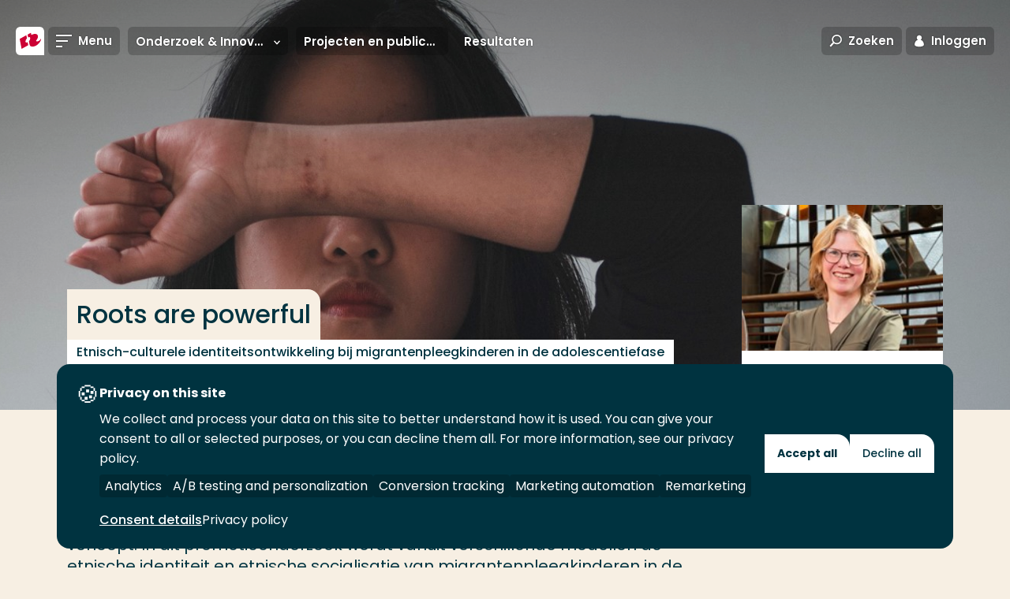

--- FILE ---
content_type: text/html; charset=utf-8
request_url: https://www.hogeschoolrotterdam.nl/onderzoek/projecten-en-publicaties/talentontwikkeling/inclusie/afgeronde-projecten/roots-are-powerful/resultaten/
body_size: 16845
content:
<!doctype html>
<html class="no-js " lang="nl">
<head>
    <meta charset="utf-8"/>
<meta http-equiv="X-UA-Compatible" content="IE=edge"/>
<meta name="viewport" content="width=device-width"/>
<title>Onderzoek - Hogeschool Rotterdam</title>
<link href="https://www.hogeschoolrotterdam.nl/onderzoek/projecten-en-publicaties/talentontwikkeling/inclusie/afgeronde-projecten/roots-are-powerful/resultaten/" rel="canonical"/>



<!-- Servername: IROLAS2  -->
<link rel="apple-touch-icon" sizes="57x57" href="/images/favicons/apple-touch-icon-57x57.png"/>
<link rel="apple-touch-icon" sizes="60x60" href="/images/favicons/apple-touch-icon-60x60.png"/>
<link rel="apple-touch-icon" sizes="72x72" href="/images/favicons/apple-touch-icon-72x72.png"/>
<link rel="apple-touch-icon" sizes="76x76" href="/images/favicons/apple-touch-icon-76x76.png"/>
<link rel="apple-touch-icon" sizes="114x114" href="/images/favicons/apple-touch-icon-114x114.png"/>
<link rel="apple-touch-icon" sizes="120x120" href="/images/favicons/apple-touch-icon-120x120.png"/>
<link rel="apple-touch-icon" sizes="144x144" href="/images/favicons/apple-touch-icon-144x144.png"/>
<link rel="apple-touch-icon" sizes="152x152" href="/images/favicons/apple-touch-icon-152x152.png"/>
<link rel="apple-touch-icon" sizes="180x180" href="/images/favicons/apple-touch-icon-180x180.png"/>
<link rel="icon" type="image/png" href="/images/favicons/favicon-32x32.png" sizes="32x32"/>
<link rel="icon" type="image/png" href="/images/favicons/android-chrome-192x192.png" sizes="192x192"/>
<link rel="icon" type="image/png" href="/images/favicons/favicon-96x96.png" sizes="96x96"/>
<link rel="icon" type="image/png" href="/images/favicons/favicon-16x16.png" sizes="16x16"/>
<link rel="manifest" href="/images/favicons/manifest.json"/>
<meta name="msapplication-TileColor" content="#da532c"/>
<meta name="msapplication-TileImage" content="/mstile-144x144.png"/>
<meta name="theme-color" content="#ffffff"/>
<meta name="imageUrlPrefix" content="https://images.hogeschoolrotterdam.nl/"/>


<meta name="description" content=""/>
<meta name="keywords" content="onderzoekslijn
inclusie
promotieonderzoeken
risicojongeren
wat werkt voor risicojongeren
rineke
keijzer
groot
promovenda
programma
onderzoek
onderzoeker
onderzoeksprojecten
promotieonderzoek
onderwijs
studie
kennis
ontwikkeling
persoonlijke ontwikkeling
samenwerken
lector
lectoraat
kenniscentrum talentontwikkeling
kenniscentrum
kennis centrum
talentontwikkeling
talent
talenten ontdekken
diversiteit
hogeschool
rotterdam
hogeschool rotterdam
nederland
hbo scholen
hbo nederland"/>

<meta itemprop="name" content="Onderzoek"/>
<meta itemprop="description" content=""/>
<meta itemprop="image" content="https://www.hogeschoolrotterdam.nl/images/logo.svg"/>

<meta name="twitter:card" content="summary_large_image"/>
<meta name="twitter:site" content="@hsrotterdam"/>
<meta name="twitter:title" content="Onderzoek"/>
<meta name="twitter:description" content=""/>
<meta name="twitter:creator" content="@hsrotterdam"/>
<meta name="twitter:image" content="https://www.hogeschoolrotterdam.nl/images/logo.svg"/>

<meta property="og:title" content="Onderzoek"/>
<meta property="og:type" content="article"/>
<meta property="og:url" content="https://www.hogeschoolrotterdam.nl/onderzoek/projecten-en-publicaties/talentontwikkeling/inclusie/afgeronde-projecten/roots-are-powerful/resultaten/"/>
<meta property="og:image" content="https://www.hogeschoolrotterdam.nl/images/logo.svg"/>
<meta property="og:description" content=""/>
<meta property="og:site_name" content="Hogeschool Rotterdam"/>
<meta property="article:published_time" content="26-07-2016 10:25:43"/>
<meta property="fb:admins" content="321584224143"/>

<meta name="pageid" content="300579"/>

<link rel="preload" href="/fonts/hr-icons.woff2?2335617" as="font" type="font/woff2" crossorigin="anonymous"/>
<link rel="preload" href="/fonts/poppins/poppins-v20-latin-300italic.woff2" as="font" type="font/woff2" crossorigin="anonymous"/>
<link rel="preload" href="/fonts/poppins/poppins-v20-latin-300.woff2" as="font" type="font/woff2" crossorigin="anonymous"/>
<link rel="preload" href="/fonts/poppins/poppins-v20-latin-regular.woff2" as="font" type="font/woff2" crossorigin="anonymous"/>
<link rel="preload" href="/fonts/poppins/poppins-v20-latin-italic.woff2" as="font" type="font/woff2" crossorigin="anonymous"/>
<link rel="preload" href="/fonts/poppins/poppins-v20-latin-500italic.woff2" as="font" type="font/woff2" crossorigin="anonymous"/>
<link rel="preload" href="/fonts/poppins/poppins-v20-latin-500.woff2" as="font" type="font/woff2" crossorigin="anonymous"/>
<link rel="preload" href="/fonts/poppins/poppins-v20-latin-600.woff2" as="font" type="font/woff2" crossorigin="anonymous"/>
<link rel="preload" href="/fonts/poppins/poppins-v20-latin-600italic.woff2" as="font" type="font/woff2" crossorigin="anonymous"/>
<link rel="preload" href="/fonts/poppins/poppins-v20-latin-700.woff2" as="font" type="font/woff2" crossorigin="anonymous"/>
<link rel="preload" href="/fonts/poppins/poppins-v20-latin-700italic.woff2" as="font" type="font/woff2" crossorigin="anonymous"/>

<link rel="preload" href="/css/style.css?v=zCAZsBA7B58yauik3DZq17n1aUMDSpo2SYebd-vIyPA" as="style" />
<link rel="preload" href="/js/global.js?v=DdFHRMQ4bkE1vvMrJv-zk5lRNhkmRSlcpKdmt7CFpVE" as="script" />

<link rel="preconnect" href="https://www.googletagmanager.com" crossorigin/>

<link rel="stylesheet" href="/css/style.css?v=zCAZsBA7B58yauik3DZq17n1aUMDSpo2SYebd-vIyPA" />
<link rel="stylesheet" media="print" href="/css/print.css?v=HgDjacp0XbKWvtnjOPO4AXayxtoGwdf8s2M2wsQJeJo" />

<style>
  @font-face{font-family:Poppins;font-style:italic;font-weight:300;font-display:swap;src:local(""),url(/fonts/poppins/poppins-v20-latin-300italic.woff2) format("woff2"),url(/fonts/poppins/poppins-v20-latin-300italic.woff) format("woff")}@font-face{font-family:Poppins;font-style:normal;font-weight:300;font-display:swap;src:local(""),url(/fonts/poppins/poppins-v20-latin-300.woff2) format("woff2"),url(/fonts/poppins/poppins-v20-latin-300.woff) format("woff")}@font-face{font-family:Poppins;font-style:normal;font-weight:400;font-display:swap;src:local(""),url(/fonts/poppins/poppins-v20-latin-regular.woff2) format("woff2"),url(/fonts/poppins/poppins-v20-latin-regular.woff) format("woff")}@font-face{font-family:Poppins;font-style:italic;font-weight:400;font-display:swap;src:local(""),url(/fonts/poppins/poppins-v20-latin-italic.woff2) format("woff2"),url(/fonts/poppins/poppins-v20-latin-italic.woff) format("woff")}@font-face{font-family:Poppins;font-style:italic;font-weight:500;font-display:swap;src:local(""),url(/fonts/poppins/poppins-v20-latin-500italic.woff2) format("woff2"),url(/fonts/poppins/poppins-v20-latin-500italic.woff) format("woff")}@font-face{font-family:Poppins;font-style:normal;font-weight:500;font-display:swap;src:local(""),url(/fonts/poppins/poppins-v20-latin-500.woff2) format("woff2"),url(/fonts/poppins/poppins-v20-latin-500.woff) format("woff")}@font-face{font-family:Poppins;font-style:normal;font-weight:600;font-display:swap;src:local(""),url(/fonts/poppins/poppins-v20-latin-600.woff2) format("woff2"),url(/fonts/poppins/poppins-v20-latin-600.woff) format("woff")}@font-face{font-family:Poppins;font-style:italic;font-weight:600;font-display:swap;src:local(""),url(/fonts/poppins/poppins-v20-latin-600italic.woff2) format("woff2"),url(/fonts/poppins/poppins-v20-latin-600italic.woff) format("woff")}@font-face{font-family:Poppins;font-style:normal;font-weight:700;font-display:swap;src:local(""),url(/fonts/poppins/poppins-v20-latin-700.woff2) format("woff2"),url(/fonts/poppins/poppins-v20-latin-700.woff) format("woff")}@font-face{font-family:Poppins;font-style:italic;font-weight:700;font-display:swap;src:local(""),url(/fonts/poppins/poppins-v20-latin-700italic.woff2) format("woff2"),url(/fonts/poppins/poppins-v20-latin-700italic.woff) format("woff")}@font-face{font-family:hr;font-display:swap;src:url(/fonts/hr-icons.woff2?2335617) format("woff2"),url(/fonts/hr-icons.woff?2335617) format("woff");font-weight:400;font-style:normal}
</style>

<script defer src="https://use.fontawesome.com/releases/v5.3.1/js/all.js" integrity="sha384-kW+oWsYx3YpxvjtZjFXqazFpA7UP/MbiY4jvs+RWZo2+N94PFZ36T6TFkc9O3qoB" crossorigin="anonymous"></script>

<script>
    document.documentElement.className = document.documentElement.className.replace('no-js', 'js');
    var HR = {};
</script>

    
<link rel="preconnect" href="https://hogeschool.piwik.pro" crossorigin />
<link rel="preconnect" href="https://hogeschool.containers.piwik.pro" crossorigin />

<script type="text/javascript">
    (function(window, document, dataLayerName, id) {
    window[dataLayerName]=window[dataLayerName]||[],window[dataLayerName].push({start:(new Date).getTime(),event:"stg.start"});var scripts=document.getElementsByTagName('script')[0],tags=document.createElement('script');
    var qP=[];dataLayerName!=="dataLayer"&&qP.push("data_layer_name="+dataLayerName);var qPString=qP.length>0?("?"+qP.join("&")):"";
    tags.async=!0,tags.src="https://hogeschool.containers.piwik.pro/"+id+".js"+qPString,scripts.parentNode.insertBefore(tags,scripts);
    !function(a,n,i){a[n]=a[n]||{};for(var c=0;c<i.length;c++)!function(i){a[n][i]=a[n][i]||{},a[n][i].api=a[n][i].api||function(){var a=[].slice.call(arguments,0);"string"==typeof a[0]&&window[dataLayerName].push({event:n+"."+i+":"+a[0],parameters:[].slice.call(arguments,1)})}}(i[c])}(window,"ppms",["tm","cm"]);
    })(window, document, 'dataLayer', 'a9048a5b-3b67-4fde-9b06-426ace6332db');
</script>


    
    
<script>
    (function () {

        var environment = 'Production';
        var endpoint = '/api/v1/';

        window.EnvironmentSettings = {};
        window.EnvironmentSettings.endpoint = endpoint;
        window.EnvironmentSettings.environment = environment;
        window.EnvironmentSettings.translations = {};
        window.EnvironmentSettings.translations.longFormProcessingMessage = "We verwerken jouw verzoek. Dit kan ongeveer 30 seconden duren. Sluit dit venster in de tussentijd niet af.";
        window.EnvironmentSettings.translations.addFavoriteEducation = "Sla op als favoriet";
        window.EnvironmentSettings.translations.removeFavoriteEducation = "Verwijder als favoriet";
    })();

</script>

</head>
<body>
    
    
    <!-- Google Tag Manager -->
    <noscript>
        <iframe src="//www.googletagmanager.com/ns.html?id=GTM-TDGS7S" height="0" width="0" aria-hidden="true" style="display:none;visibility:hidden"></iframe>
    </noscript>
    <script>
        (function (w, d, s, l, i) {
            w[l] = w[l] || []; w[l].push({
                'gtm.start':
                    new Date().getTime(), event: 'gtm.js'
            }); var f = d.getElementsByTagName(s)[0],
                j = d.createElement(s), dl = l != 'dataLayer' ? '&l=' + l : ''; j.async = true; j.src =
                    '//www.googletagmanager.com/gtm.js?id=' + i + dl; f.parentNode.insertBefore(j, f);
        })(window, document, 'script', 'dataLayer', 'GTM-TDGS7S');</script>
    <!-- End Google Tag Manager -->

    


    <div class="site-wrapper">
        
        <nav>
            <a href="#content" class="element-invisible element-focusable">Ga direct naar de content</a>
        </nav>

        <header class="c-header " js-hook-header>
            
<a href="/" class="header__logo" aria-label="Hogeschool Rotterdam" title="Hogeschool Rotterdam">
    <div class="header__logo-beeldmerk">
<svg class="svg-brand-logo_beeldmerk" xmlns="http://www.w3.org/2000/svg" x="0" y="0" viewBox="0 0 35.6 35.6" width="36" height="36"><path fill="#FFFFFE" d="M29.6 0H6S0 0 0 6v23.6s0 6 6 6h29.6V6s0-6-6-6z"/><path fill="#C03" d="M31.7 14.3c-.2 1.2-1.3 2.6-2.8 3.4-1.6.9-3.1.8-3.6-.1 1.1-1.3 1.9-2.7 2.3-4 .2-.7.2-1.4.1-2.1-.5-2.9-4.2-3.4-8.2-1.2L19 7.5l-4.2 2.3.7 3.6c.4-.3.9-.4 1.3-.5 1.3-.1 1.7 1.3.9 3.3-.3.7-.7 1.3-1.2 1.9l.8 4.2v.1c.6 2.8 4.3 3.3 8.3 1.1 3.7-2.3 6.5-6.3 6.1-9.2zM13.5 19.9c-1.3.1-1.7-1.3-.9-3.3.4-.8.9-1.5 1.4-2.1l-.8-3.9-8.3 4.6 2.4 12.5 8.3-4.6-.7-3.8c-.5.3-1 .5-1.4.6z"/></svg>    </div>

    <div class="header__logo-text">
<svg class="svg-brand-logo_text-nl" xmlns="http://www.w3.org/2000/svg" width="304" height="17" viewBox="0 0 304 17"><path fill="#FFFFFE" d="M9.277 15.831V9.347H3.22v6.484H.04V.4h3.18v6.048h6.058V.4h3.178v15.43H9.278l-.001.001zm13.692.348c-4.405 0-7.854-3.224-7.854-7.763 0-4.688 3.402-8.29 8.101-8.29 4.542 0 8.013 3.098 8.013 7.82 0 4.896-3.544 8.233-8.26 8.233zm.18-13.02c-2.5 0-4.653 1.836-4.653 5.036 0 3.326 2.266 5.006 4.653 5.006 2.54 0 4.675-1.63 4.675-4.982 0-3.241-2.02-5.06-4.675-5.06zM41.872 16.09c-4.398 0-8.487-1.961-8.487-7.914 0-5.24 3.565-8.008 8.4-8.008 2.473 0 4.132.705 4.857 1.251l-.885 3.012c-.727-.587-2.295-1.332-4.154-1.332-2.61 0-4.742 1.609-4.742 5.077 0 3.42 2.153 5.188 5.334 5.188.677 0 1.837-.058 2.315-.41V8.54h3.085v6.117c-1.044.7-3.132 1.434-5.723 1.434v-.001zm8.858-.259V.4h9.352v2.785h-6.151v3.24h5.628v2.81h-5.628v3.815h6.719v2.781h-9.92zm17.614.274c-2.77 0-4.364-.884-5.452-1.514l.683-3.312c1.2.976 3.311 1.9 4.54 1.9 1.43 0 2.249-.654 2.249-1.562 0-.928-.503-1.568-1.568-1.903l-2.088-.68c-3.067-.998-3.385-2.537-3.385-4.579 0-1.928 1.953-4.33 5.084-4.33 2.36 0 3.45.34 4.769 1.245l-.748 3.312c-1.43-1.267-2.543-1.615-3.814-1.615-1.16 0-1.997.66-1.997 1.321 0 .834.479 1.29 1.631 1.672l1.93.637c2.908.948 3.541 2.581 3.541 4.748 0 2.416-2.335 4.66-5.375 4.66zm15.302-.015c-3.842 0-7.697-2.002-7.697-7.674 0-4.801 2.767-8.2 7.878-8.2 2.81 0 4.625 1.264 4.625 1.264l-1.064 3.036c-1.09-.856-2.133-1.292-3.742-1.292-2.66 0-4.41 1.91-4.41 4.855 0 3.586 2.637 4.897 4.883 4.897 1.772 0 2.701-.408 3.768-1.31l1.09 2.834c-1.613 1.243-3.428 1.59-5.33 1.59h-.001zm17.631-.259V9.347h-6.058v6.484h-3.178V.4h3.178v6.048h6.058V.4h3.178v15.43h-3.178v.001zm13.691.348c-4.406 0-7.853-3.224-7.853-7.763 0-4.688 3.404-8.29 8.102-8.29 4.537 0 8.013 3.098 8.013 7.82 0 4.896-3.538 8.233-8.262 8.233zm.183-13.02c-2.5 0-4.655 1.836-4.655 5.036 0 3.326 2.27 5.006 4.655 5.006 2.543 0 4.673-1.63 4.673-4.982 0-3.241-2.017-5.06-4.673-5.06zm18.066 13.02c-4.403 0-7.852-3.224-7.852-7.763 0-4.688 3.405-8.29 8.097-8.29 4.542 0 8.017 3.098 8.017 7.82 0 4.896-3.546 8.233-8.262 8.233zm.178-13.02c-2.497 0-4.653 1.836-4.653 5.036 0 3.326 2.276 5.006 4.653 5.006 2.546 0 4.682-1.63 4.682-4.982 0-3.241-2.026-5.06-4.682-5.06zm10.869 12.672V.4h3.182v12.577h6.74v2.854h-9.922zm31.301.204l-4.448-6.08-.95-.022v6.025h-3.18V.572s2.7-.205 4.557-.205c3.684 0 5.427 1.743 5.427 4.743 0 2.3-1.383 3.807-2.468 4.347l4.516 5.89-3.454.688zm-3.904-12.878a14.5 14.5 0 0 0-1.518.089v4.08s.934.114 1.518.114c1.387 0 2.113-.933 2.113-2.25 0-1.145-.794-2.033-2.113-2.033zM187.323 16.3c-4.403 0-7.856-3.212-7.856-7.752 0-4.691 3.407-8.295 8.109-8.295 4.534 0 8.006 3.103 8.006 7.82 0 4.898-3.536 8.226-8.259 8.226v.001zm.175-13.011c-2.493 0-4.651 1.833-4.651 5.032 0 3.333 2.266 5.018 4.651 5.018 2.543 0 4.683-1.642 4.683-5 0-3.23-2.02-5.05-4.683-5.05zm17.256.251v12.417h-3.182V3.583h-4.375V.545h11.892V3.54h-4.335zm14.02 0v12.417h-3.17V3.583h-4.382V.545h11.893V3.54h-4.341zm6.659 12.418V.525h9.347v2.788h-6.15v3.243h5.63v2.808h-5.63v3.81h6.722v2.784h-9.919zm21.72.077l-4.45-6.08-.949-.022v6.025h-3.183V.572s2.706-.205 4.56-.205c3.68 0 5.423 1.743 5.423 4.743 0 2.3-1.38 3.807-2.465 4.347l4.513 5.89-3.45.688h.001zm-3.902-12.878c-.504 0-1.092.04-1.529.089v4.08s.936.114 1.53.114c1.383 0 2.105-.933 2.105-2.25 0-1.145-.79-2.033-2.106-2.033zm14.273 13.077c-2.297 0-4.898-.334-4.898-.334V.545s2.813-.292 5.082-.292c6.103 0 8.486 3.263 8.486 7.35 0 4.457-2.266 8.631-8.67 8.631zm.544-13.077c-.81 0-2.224.11-2.224.11v9.953c.41.14 1.227.27 2.387.27 2.724 0 4.65-2.54 4.65-5.448 0-3.209-2.545-4.885-4.813-4.885zm20.301 12.85l-1.594-3.878h-5.402l-1.587 3.829h-3.315L272.988.545h2.742l6.039 15.432-3.4.03zm-4.2-11.422l-1.983 5.075h3.793l-1.81-5.075zm25.991 11.421l-2.114-8.929-4.086 8.899h-2.27l-3.977-8.899-1.904 8.899-3.092-.02 3.391-15.18h2.626l4.317 10.248L297.747.545h2.314l3.637 15.412-3.539.05.001-.001z"/></svg>    </div>
</a>

<a href="#" class="header__link header__link--toggle-nav toggle-navigation">
    <span class="header__link-icon">
        <span class="header__link-icon--open">
            <svg class="svg-icons-menu" width="20" height="16" viewBox="0 0 20 16" version="1.1" xmlns="http://www.w3.org/2000/svg"><path d="M0 0h20v2H0V0zm0 7h15v2H0V7zm0 7h8v2H0v-2z" fill="#000" stroke="none" stroke-width="1" fill-rule="evenodd"/></svg>
        </span>
        <span class="header__link-icon--close">
            <svg class="svg-icons-close" width="16" height="16" viewBox="0 0 16 16" xmlns="http://www.w3.org/2000/svg"><path d="M8 6.586L2.343.929.93 2.343 6.586 8 .929 13.657l1.414 1.414L8 9.414l5.657 5.657 1.414-1.414L9.414 8l5.657-5.657L13.657.93 8 6.586z" fill="#D20020" fill-rule="evenodd"/></svg>
        </span>
    </span>
    <span class="header__link-text">Menu</span>
</a>

    <div class="header__subnavigation">
        <ul class="c-sub-navigation " js-hook-subnavigation>
            <li class="sub-navigation__item sub-navigation__item--toggle">
                <button class="sub-navigation__item-button" js-hook-subnavigation-toggle>
                    <span class="sub-navigation__item-button-label">... > Resultaten</span>
                    <span class="sub-navigation__item-button-icon">
                        <svg class="svg-icons-chevron-down" width="30" height="21" viewBox="0 0 30 21" version="1.1" xmlns="http://www.w3.org/2000/svg"><path d="M3.783.614L15.02 12.727 26.435.426l3.436 3.968-14.85 16.072L.171 4.394z" fill="#000" stroke="none" stroke-width="1" fill-rule="evenodd"/></svg>
                    </span>
                </button>
            </li>

                <!-- Exceptions for EducationVariant and Lector to show the title instead of the Name. Name is default for all other pages. -->
                <li class="sub-navigation__item" title="Onderzoek &amp; Innovatie">
                    <a href="/onderzoek/" class="sub-navigation__item-button" js-hook-subnavigation-button>
                        <span class="sub-navigation__item-button-label">Onderzoek &amp; Innovatie</span>
                            <span class="sub-navigation__item-button-icon">
                                <svg class="svg-icons-chevron-down" width="30" height="21" viewBox="0 0 30 21" version="1.1" xmlns="http://www.w3.org/2000/svg"><path d="M3.783.614L15.02 12.727 26.435.426l3.436 3.968-14.85 16.072L.171 4.394z" fill="#000" stroke="none" stroke-width="1" fill-rule="evenodd"/></svg>

                            </span>
                    </a>

                        <ul class="sub-navigation__child-list">
                            <li class="sub-navigation__child-item">
                                <a href="/onderzoek/" class="sub-navigation__child-link sub-navigation__child-link--parent">Onderzoek &amp; Innovatie</a>
                            </li>
                                <li class="sub-navigation__child-item">
                                    <a href="/onderzoek/kenniscentra/" class="sub-navigation__child-link ">Kenniscentra en Centres of Expertise</a>
                                </li>
                                <li class="sub-navigation__child-item">
                                    <a href="/onderzoek/projecten-en-publicaties/" class="sub-navigation__child-link is--active">Projecten en publicaties</a>
                                </li>
                                <li class="sub-navigation__child-item">
                                    <a href="/onderzoek/lectoren/" class="sub-navigation__child-link ">Lectoren</a>
                                </li>
                                <li class="sub-navigation__child-item">
                                    <a href="/onderzoek/hoger-beroepsonderwijs-in-2030/" class="sub-navigation__child-link ">Hoger beroepsonderwijs in 2030</a>
                                </li>
                                <li class="sub-navigation__child-item">
                                    <a href="/onderzoek/rapport-promoveren/" class="sub-navigation__child-link ">Rapport promoveren</a>
                                </li>
                        </ul>
                </li>
                <!-- Exceptions for EducationVariant and Lector to show the title instead of the Name. Name is default for all other pages. -->
                <li class="sub-navigation__item" title="Projecten en publicaties">
                    <a href="/onderzoek/projecten-en-publicaties/" class="sub-navigation__item-button" >
                        <span class="sub-navigation__item-button-label">Projecten en publicaties</span>
                    </a>

                </li>
                <!-- Exceptions for EducationVariant and Lector to show the title instead of the Name. Name is default for all other pages. -->
                <li class="sub-navigation__item" title="Resultaten">
                    <a href="/onderzoek/projecten-en-publicaties/talentontwikkeling/inclusie/afgeronde-projecten/roots-are-powerful/resultaten/" class="sub-navigation__item-button" >
                        <span class="sub-navigation__item-button-label">Resultaten</span>
                    </a>

                </li>
        </ul>
    </div>

<div class="c-favorite-educations" js-hook-favorite-educations>
    <button class="header__link" aria-controls="favorite-educations" title="Mijn favoriete opleidingen" js-hook-favorite-educations-button-toggle-list>
        <span class="header__link-icon header__link-icon--inactive">
            <svg class="svg-icons-star" xmlns="http://www.w3.org/2000/svg" width="20" height="20" viewBox="0 0 20 20"><path d="M4.3 20c-.2 0-.5-.2-.6-.4-.1-.2-.2-.5-.2-.7l.9-6L.3 8.5c-.3-.2-.4-.6-.3-.9.1-.4.4-.6.8-.7l5.8-1L9.3.5c0-.3.4-.5.7-.5s.7.2.8.5l2.7 5.4 5.8 1c.3.1.6.3.7.7.1.3 0 .7-.2 1l-4.1 4.3.9 6c0 .3-.1.7-.4.9-.3.2-.6.2-.9.1L10 17.1l-5.2 2.7c-.2.2-.4.2-.5.2zm1.2-2.6l4.1-2.1c.3-.1.6-.1.8 0l4.1 2.1-.7-4.7c0-.3.1-.6.3-.8l3.2-3.4-4.5-.8c-.3 0-.5-.2-.7-.5L10 3 7.9 7.2c-.1.3-.4.5-.6.5l-4.5.8L6 11.9c.2.2.3.5.3.8l-.8 4.7z"/></svg>
        </span>
        <span class="header__link-icon header__link-icon--active">
            <svg class="svg-icons-star-filled" xmlns="http://www.w3.org/2000/svg" width="20" height="20" viewBox="0 0 20 20"><path d="M4.3 20c-.2 0-.5-.2-.6-.4-.1-.2-.2-.5-.2-.7l.9-6L.3 8.5c-.3-.2-.4-.6-.3-.9.1-.4.4-.6.8-.7l5.8-1L9.3.5c0-.3.4-.5.7-.5s.7.2.8.5l2.7 5.4 5.8 1c.3.1.6.3.7.7.1.3 0 .7-.2 1l-4.1 4.3.9 6c0 .3-.1.7-.4.9-.3.2-.6.2-.9.1L10 17.1l-5.2 2.7c-.2.2-.4.2-.5.2z"/></svg>
        </span>
    </button>
    <ul class="favorite-educations__list" id="favorite-educations" js-hook-favorite-educations-list></ul>
</div>

<button class="header__link header__link--toggle-search toggle-search" aria-controls="search-modal">
    <span class="header__link-icon">
        <svg class="svg-icons-search" width="29" height="29" viewBox="0 0 29 29" version="1.1" xmlns="http://www.w3.org/2000/svg"><path d="M7.958 17.433a10.748 10.748 0 0 1-2.089-6.367C5.869 4.954 11.007 0 17.345 0 23.683 0 28.82 4.954 28.82 11.066c0 6.112-5.138 11.066-11.476 11.066a11.72 11.72 0 0 1-6.49-1.938l-7.237 7.99L.653 25.5l7.305-8.067zm9.387 1.699c4.705 0 8.476-3.636 8.476-8.066C25.82 6.636 22.05 3 17.345 3c-4.705 0-8.476 3.636-8.476 8.066 0 4.43 3.77 8.066 8.476 8.066z" fill="#000" stroke="none" stroke-width="1" fill-rule="evenodd"/></svg>
    </span>
    <span class="header__link-text">Zoeken</span>
</button>
<button class="header__link header__link--toggle-login toggle-login">
    <span class="header__link-icon">
        <svg class="svg-icons-login2" width="14" height="17" viewBox="0 0 14 17" version="1.1" xmlns="http://www.w3.org/2000/svg"><title>Combined Shape</title><g id="Symbols" stroke="none" stroke-width="1" fill="none" fill-rule="evenodd"><g id="Icons/Login" transform="translate(-8 -7)" fill="#000"><path d="M5.036 6.889a3.387 3.387 0 1 1 3.929 0c2.511.897 4.325 3.47 4.325 6.502 0 3.78-12.58 3.78-12.58 0 0-3.033 1.814-5.605 4.326-6.502z" transform="translate(8 7)" id="Combined-Shape"/></g></g></svg>
    </span>
    <span class="header__link-text">Inloggen</span>
</button>
<a href="https://www.rotterdamuas.com/" class="header__link header__link--language">
    <span class="header__link-text">English</span>
</a>

        </header>
        
    



        
<nav class="nav-wrapper" role="navigation">
    <div class="container nav-container">
        <div class="inner">
            <ul class="main-menu">               
                        <li >
                            <a href="/opleidingen/" target="" class="level-1">
                                <span class="hover-animation" data-hovertext="Opleidingen">Opleidingen</span>
                                <div class="toggle-item"></div>
                            </a>
                                <ul class="sub-menu">
                                            <li>
                                                <a href="/opleidingen/associate-degree/" target="" >
                                                    <span class="hover-animation" data-hovertext="Associate degree">Associate degree</span>
                                                </a>
                                            </li>
                                            <li>
                                                <a href="/opleidingen/bachelor/" target="" >
                                                    <span class="hover-animation" data-hovertext="Bachelor">Bachelor</span>
                                                </a>
                                            </li>
                                            <li>
                                                <a href="/opleidingen/master/" target="" >
                                                    <span class="hover-animation" data-hovertext="Master">Master</span>
                                                </a>
                                            </li>
                                            <li>
                                                <a href="/opleidingen/post-hbo-trainingen-en-cursussen/" target="" >
                                                    <span class="hover-animation" data-hovertext="Post-hbo trainingen en cursussen">Post-hbo trainingen en cursussen</span>
                                                </a>
                                            </li>
                                            <li class="separator"></li>
                                            <li>
                                                <a href="/opleidingen/" target="" >
                                                    <span class="hover-animation" data-hovertext="Voltijd">Voltijd</span>
                                                </a>
                                            </li>
                                            <li>
                                                <a href="https://www.hr.nl/opleidingen/?form=deeltijd" target="" >
                                                    <span class="hover-animation" data-hovertext="Deeltijd">Deeltijd</span>
                                                </a>
                                            </li>
                                            <li>
                                                <a href="https://www.hr.nl/opleidingen/?form=duaal" target="" >
                                                    <span class="hover-animation" data-hovertext="Duaal">Duaal</span>
                                                </a>
                                            </li>
                                            <li class="separator"></li>
                                            <li>
                                                <a href="/go/sector-economie/" target="" >
                                                    <span class="hover-animation" data-hovertext="Economie">Economie</span>
                                                </a>
                                            </li>
                                            <li>
                                                <a href="/go/sector-gedrag-en-maatschappij/" target="" >
                                                    <span class="hover-animation" data-hovertext="Gedrag en maatschappij">Gedrag en maatschappij</span>
                                                </a>
                                            </li>
                                            <li>
                                                <a href="/go/sector-gezondheidszorg/" target="" >
                                                    <span class="hover-animation" data-hovertext="Gezondheidszorg">Gezondheidszorg</span>
                                                </a>
                                            </li>
                                            <li>
                                                <a href="https://www.hr.nl/opleidingen/?areas=art" target="" >
                                                    <span class="hover-animation" data-hovertext="Kunst">Kunst</span>
                                                </a>
                                            </li>
                                            <li>
                                                <a href="https://www.hr.nl/opleidingen/?areas=mediait" target="" >
                                                    <span class="hover-animation" data-hovertext="Media en ICT">Media en ICT</span>
                                                </a>
                                            </li>
                                            <li>
                                                <a href="/go/sector-onderwijs/" target="" >
                                                    <span class="hover-animation" data-hovertext="Onderwijs (lerarenopleidingen)">Onderwijs (lerarenopleidingen)</span>
                                                </a>
                                            </li>
                                            <li>
                                                <a href="/go/sector-techniek/" target="" >
                                                    <span class="hover-animation" data-hovertext="Techniek">Techniek</span>
                                                </a>
                                            </li>
                                </ul>
                        </li>
                        <li >
                            <a href="/voorlichting/" target="" class="level-1">
                                <span class="hover-animation" data-hovertext="Voorlichting">Voorlichting</span>
                                <div class="toggle-item"></div>
                            </a>
                                <ul class="sub-menu">
                                            <li>
                                                <a href="/voorlichting/hulp-bij-studiekeuze/" target="" >
                                                    <span class="hover-animation" data-hovertext="Jouw studiekeuze">Jouw studiekeuze</span>
                                                </a>
                                            </li>
                                            <li>
                                                <a href="/voorlichting/hulp-bij-studiekeuze/online-voorlichtingsactiviteiten/" target="" >
                                                    <span class="hover-animation" data-hovertext="Online voorlichting">Online voorlichting</span>
                                                </a>
                                            </li>
                                            <li>
                                                <a href="/voorlichting/hulp-bij-studiekeuze/open-dag/" target="" >
                                                    <span class="hover-animation" data-hovertext="Open dag">Open dag</span>
                                                </a>
                                            </li>
                                            <li>
                                                <a href="/voorlichting/hulp-bij-studiekeuze/proefstuderen/" target="" >
                                                    <span class="hover-animation" data-hovertext="Proefstuderen">Proefstuderen</span>
                                                </a>
                                            </li>
                                            <li>
                                                <a href="/voorlichting/hulp-bij-studiekeuze/meelopen/" target="" >
                                                    <span class="hover-animation" data-hovertext="Meelopen">Meelopen</span>
                                                </a>
                                            </li>
                                            <li>
                                                <a href="/voorlichting/toelatingsvoorwaarden/" target="" >
                                                    <span class="hover-animation" data-hovertext="Toelatingsvoorwaarden">Toelatingsvoorwaarden</span>
                                                </a>
                                            </li>
                                            <li>
                                                <a href="/voorlichting/inschrijving/" target="" >
                                                    <span class="hover-animation" data-hovertext="Inschrijving">Inschrijving</span>
                                                </a>
                                            </li>
                                            <li class="separator"></li>
                                            <li>
                                                <a href="/voorlichting/studeren-bij-hogeschool-rotterdam/" target="" >
                                                    <span class="hover-animation" data-hovertext="Studeren bij HR">Studeren bij HR</span>
                                                </a>
                                            </li>
                                            <li>
                                                <a href="/voorlichting/begeleiding-en-voorzieningen/" target="" >
                                                    <span class="hover-animation" data-hovertext="Begeleiding en Voorzieningen">Begeleiding en Voorzieningen</span>
                                                </a>
                                            </li>
                                            <li>
                                                <a href="/voorlichting/honoursprogramma/" target="" >
                                                    <span class="hover-animation" data-hovertext="Honoursprogramma">Honoursprogramma</span>
                                                </a>
                                            </li>
                                            <li>
                                                <a href="/voorlichting/studeren-in-rotterdam/" target="" >
                                                    <span class="hover-animation" data-hovertext="Studeren in Rotterdam">Studeren in Rotterdam</span>
                                                </a>
                                            </li>
                                            <li class="separator"></li>
                                            <li>
                                                <a href="/voorlichting/voor-ouders/" target="" >
                                                    <span class="hover-animation" data-hovertext="Voor ouders">Voor ouders</span>
                                                </a>
                                            </li>
                                            <li>
                                                <a href="/voorlichting/voor-decanen/" target="" >
                                                    <span class="hover-animation" data-hovertext="Voor decanen en mentoren">Voor decanen en mentoren</span>
                                                </a>
                                            </li>
                                </ul>
                        </li>
                        <li class=active>
                            <a href="/onderzoek/" target="" class="level-1">
                                <span class="hover-animation" data-hovertext="Onderzoek &amp; Innovatie">Onderzoek &amp; Innovatie</span>
                                <div class="toggle-item"></div>
                            </a>
                                <ul class="sub-menu">
                                            <li>
                                                <a href="/onderzoek/kenniscentra/" target="" >
                                                    <span class="hover-animation" data-hovertext="Kenniscentra en Centres of Expertise">Kenniscentra en Centres of Expertise</span>
                                                </a>
                                            </li>
                                            <li>
                                                <a href="/onderzoek/projecten-en-publicaties/" target="" >
                                                    <span class="hover-animation" data-hovertext="Projecten en publicaties">Projecten en publicaties</span>
                                                </a>
                                            </li>
                                            <li>
                                                <a href="/onderzoek/lectoren/" target="" >
                                                    <span class="hover-animation" data-hovertext="Lectoren">Lectoren</span>
                                                </a>
                                            </li>
                                </ul>
                        </li>
                        <li >
                            <a href="/samenwerking/" target="" class="level-1">
                                <span class="hover-animation" data-hovertext="Samenwerking">Samenwerking</span>
                                <div class="toggle-item"></div>
                            </a>
                                <ul class="sub-menu">
                                            <li>
                                                <a href="/samenwerking/stages--afstudeeronderzoeken/" target="" >
                                                    <span class="hover-animation" data-hovertext="Stages &amp; afstudeeronderzoeken">Stages &amp; afstudeeronderzoeken</span>
                                                </a>
                                            </li>
                                            <li>
                                                <a href="/samenwerking/andere-samenwerkingsvormen/" target="" >
                                                    <span class="hover-animation" data-hovertext="Andere samenwerkingsvormen">Andere samenwerkingsvormen</span>
                                                </a>
                                            </li>
                                            <li>
                                                <a href="/samenwerking/samenwerkingsportfolio/" target="" >
                                                    <span class="hover-animation" data-hovertext="Samenwerkingsportfolio">Samenwerkingsportfolio</span>
                                                </a>
                                            </li>
                                            <li>
                                                <a href="/samenwerking/instituten/" target="" >
                                                    <span class="hover-animation" data-hovertext="Instituten">Instituten</span>
                                                </a>
                                            </li>
                                </ul>
                        </li>
                        <li >
                            <a href="/hogeschool/" target="" class="level-1">
                                <span class="hover-animation" data-hovertext="Over de hogeschool">Over de hogeschool</span>
                                <div class="toggle-item"></div>
                            </a>
                                <ul class="sub-menu">
                                            <li>
                                                <a href="/hogeschool/missie-visie-en-strategie/" target="" >
                                                    <span class="hover-animation" data-hovertext="Missie, visie en strategie">Missie, visie en strategie</span>
                                                </a>
                                            </li>
                                            <li>
                                                <a href="/hogeschool/Feiten-en-cijfers/" target="" >
                                                    <span class="hover-animation" data-hovertext="Feiten en cijfers">Feiten en cijfers</span>
                                                </a>
                                            </li>
                                            <li class="separator"></li>
                                            <li>
                                                <a href="/hogeschool/nieuws/" target="" >
                                                    <span class="hover-animation" data-hovertext="Nieuws">Nieuws</span>
                                                </a>
                                            </li>
                                            <li>
                                                <a href="/hogeschool/pers/" target="" >
                                                    <span class="hover-animation" data-hovertext="Pers">Pers</span>
                                                </a>
                                            </li>
                                            <li>
                                                <a href="/hogeschool/agenda/" target="" >
                                                    <span class="hover-animation" data-hovertext="Agenda">Agenda</span>
                                                </a>
                                            </li>
                                            <li class="separator"></li>
                                            <li>
                                                <a href="/hogeschool/publicaties/" target="" >
                                                    <span class="hover-animation" data-hovertext="Publicaties">Publicaties</span>
                                                </a>
                                            </li>
                                            <li>
                                                <a href="/hogeschool/organisatie/" target="" >
                                                    <span class="hover-animation" data-hovertext="Organisatie">Organisatie</span>
                                                </a>
                                            </li>
                                            <li class="separator"></li>
                                            <li>
                                                <a href="/hogeschool/contact/" target="" >
                                                    <span class="hover-animation" data-hovertext="Contact">Contact</span>
                                                </a>
                                            </li>
                                            <li>
                                                <a href="/hogeschool/locaties/" target="" >
                                                    <span class="hover-animation" data-hovertext="Locaties">Locaties</span>
                                                </a>
                                            </li>
                                            <li>
                                                <a href="/hogeschool/werken-bij-hr/" target="" >
                                                    <span class="hover-animation" data-hovertext="Werken bij">Werken bij</span>
                                                </a>
                                            </li>
                                            <li>
                                                <a href="/hogeschool/alumni/" target="" >
                                                    <span class="hover-animation" data-hovertext="Alumni">Alumni</span>
                                                </a>
                                            </li>
                                </ul>
                        </li>
            </ul>
        </div>
    </div>
</nav>


        <main>
            

<article>
    <section id="start" class="article-header ">

        <div class="article-header__content">
            <h1>Roots are powerful</h1>
                <div class="subtitle">
                        <h2>Etnisch-culturele identiteitsontwikkeling bij migrantenpleegkinderen in de adolescentiefase</h2>
                        <span class="publisheddate">Publicatiedatum: 07 oktober 2021</span>
                </div>
        </div>

        <div class="article-header__introduction-content">
            <div class="block-introduction block-rte">
                    <div class="block-introduction__content">
                        <p class="introduction">Migrantenpleegkinderen worden doorgaans geplaatst in pleeggezinnen met een andere etnisch-culturele achtergrond dan zij zelf hebben. Hierdoor verdwijnen etnisch-culturele bindingen deels of geheel uit hun leven. Dit roept de vraag op hoe de etnische identiteitsontwikkeling van migrantenpleegkinderen verloopt. In dit promotieonderzoek wordt vanuit verschillende modellen de etnische identiteit en etnische socialisatie van migrantenpleegkinderen in de adolescentiefase bestudeerd zoals gepercipieerd door pleegkinderen en hun pleegouders. </p>
                    </div>
            </div>
        </div>

        <aside class="article-header__sidebar">




<div class="m-contact">
    <div class="contact__content">
        <h2 class="contact__title">Contact</h2>
        <span class="contact__name">Dr. Clementine Degener  Lector Stem van kinderen in de Pleegzorg</span>
        <ul class="contact__socials">
                <li>
                    <a href="mailto:c.j.degener@hr.nl" class="contact__socials-link">
                        <svg class="svg-social-mail" xmlns="http://www.w3.org/2000/svg" width="24" height="24" viewbox="0 0 24 24"><path d="M12 12.713L.015 3h23.971L12 12.713zm-5.425-1.822L0 5.562v12.501l6.575-7.172zm10.85 0L24 18.063V5.562l-6.575 5.329zm-1.557 1.261L12 15.287l-3.868-3.135L.022 21h23.956l-8.11-8.848z"></path></svg>
                        <span class="u-sr-only">Stuur een email</span>
                    </a>
                </li>
        </ul>
    </div>

        <div class="contact__image">
                        <img src="https://images.hogeschoolrotterdam.nl/Blob/c9144d65b50d4f368d8abb2cb77c6c8e/c0f6d30420154ed7bda9cf474c5684ea.jpg?mode=crop&amp;quality=10&amp;width=20&amp;height=14" data-src="https://images.hogeschoolrotterdam.nl/Blob/c9144d65b50d4f368d8abb2cb77c6c8e/c0f6d30420154ed7bda9cf474c5684ea.jpg?mode=crop&amp;quality=90&amp;width=200&amp;height=145" alt="" role="presentation" js-hook-lazy-image="" js-hook-objectfit-image="">

        </div>
</div>
        </aside>

            <div class="header-img">
                <div class="header-img-container" role="banner" js-hook-parallax js-hook-objectfit-container>
                                <img src=https://images.hogeschoolrotterdam.nl/Blob/048afb066d2a44a4bf7c65b5d7c6a4e2/d619e3fb27094ce4bd70e561ef8f5bd8.jpg?mode=crop&amp;quality=90&amp;format=jpg&amp;width=1869&amp;height=539
                alt=""
                
                 role=presentation fetchpriority=high loading=eager decoding=async js-hook-objectfit-image>

                </div>
            </div>
    </section>

    <div class="article-content" id="content">

            <section class="flexibele-laag" id="flex">
                <div class="container">
                    <div class="flex-select">
                        <span>Toon:</span>
                        <div class="custom-select">
                            <select name="" id="flex-select" aria-label="tabnavigatie">
                                    <option value="/onderzoek/projecten-en-publicaties/talentontwikkeling/inclusie/afgeronde-projecten/roots-are-powerful/resultaten/#flex" selected>Resultaten</option>
                                    <option value="/onderzoek/projecten-en-publicaties/talentontwikkeling/inclusie/afgeronde-projecten/roots-are-powerful/projectfeiten/#flex" >Projectfeiten</option>
                                    <option value="/onderzoek/projecten-en-publicaties/talentontwikkeling/inclusie/afgeronde-projecten/roots-are-powerful/medewerkers/#flex" >Medewerkers</option>
                                    <option value="/onderzoek/projecten-en-publicaties/talentontwikkeling/inclusie/afgeronde-projecten/roots-are-powerful/projectbeschrijving/#flex" >Projectbeschrijving</option>
                            </select>
                        </div>

                    </div>
                    <nav class="flex-nav greedy-nav">
                        <button>
                            <div class="icon-menu"></div>
                            <span class="u-sr-only">Open tabbladnavigatie</span>
                        </button>
                        <ul class="visible-links tabs">
                                <li class=active>
                                    <a href="/onderzoek/projecten-en-publicaties/talentontwikkeling/inclusie/afgeronde-projecten/roots-are-powerful/resultaten/#flex" target="">
                                        <span>Resultaten</span>
                                    </a>
                                </li>
                                <li >
                                    <a href="/onderzoek/projecten-en-publicaties/talentontwikkeling/inclusie/afgeronde-projecten/roots-are-powerful/projectfeiten/#flex" target="">
                                        <span>Projectfeiten</span>
                                    </a>
                                </li>
                                <li >
                                    <a href="/onderzoek/projecten-en-publicaties/talentontwikkeling/inclusie/afgeronde-projecten/roots-are-powerful/medewerkers/#flex" target="">
                                        <span>Medewerkers</span>
                                    </a>
                                </li>
                                <li >
                                    <a href="/onderzoek/projecten-en-publicaties/talentontwikkeling/inclusie/afgeronde-projecten/roots-are-powerful/projectbeschrijving/#flex" target="">
                                        <span>Projectbeschrijving</span>
                                    </a>
                                </li>
                        </ul>
                        <ul class="hidden-links hidden"></ul>
                    </nav>
                </div>
            </section>
        




    <section id="resultaten" class="block block-accordion  " js-hook-inview="">
        <div class="container">


            <div class="accordion-wrapper">
                            <button class="accordion__toggle" aria-controls="resultaten">
                                <h3>Resultaten</h3>
                            </button>
                            <div class="accordion__content block-rte" id="resultaten" aria-expanded="false">
                                
<ul>
<li><a href="/contentassets/c4e8d0edf5f148a484b0525c34a9fa3a/handreiking-_identiteitsversterkend-handelen-in-de-pleegzorg_web.pdf" target="_blank" rel="noopener">Identiteitsversterkend handelen in de pleegzorg</a><br><em>Handreiking voor pleegzorgprofessionals, 2023</em></li>
<li><a href="/contentassets/2b0a2c807c3f432ea9b5840a4deb589a/ethnicity-reflections-in-foster-families-c.j.-degener-november-2021.pdf">Ethnicity reflections in foster families</a><br><em>Dissertation, C.J. Degener (2021)</em></li>
<li><a href="https://www.nwo.nl/projecten/bijonspleegzorg.nl">Wie ben ik?<br></a><em>Publicatie, C.J. Degener (2018), pp. 18-19</em></li>
<li><a href="https://www.nwo.nl/projecten/10.1111/cfs.128611-9" target="_blank" rel="noopener">Being one, but not being the same<br></a><em>Wetenschappelijk artikel, H.W.E. Grietens, C.J. Degener, D.D. Van Bergen (2021) pp. 19</em></li>
<li><a href="/contentassets/2b0a2c807c3f432ea9b5840a4deb589a/tvo-2021-4-leven-in-een-gezin-met-etnisch-culturele-verschillen.pdf">Etnische idenditeit van transcultureel geplaatste pleegkinderen in Nederland</a><br><em>Publicatie, C.J. Degener (2021)</em></li>
<li><a href="/contentassets/2b0a2c807c3f432ea9b5840a4deb589a/ethnic-identity-complexity.pdf">Children and Youth Services Review</a><br><em>Wetenschappelijk artikel, C.J. Degener, D.D. van Bergen, H.W.E. Grietens (2020)</em></li>
</ul>
                            </div>
            </div>
        </div>
    </section>


        

<section class="block breadcrumb-share">
    <div class="container">
        <div class="row">
            <div class="breadcrumb">
                <ol itemscope itemtype="http://schema.org/BreadcrumbList">
                    <li temprop="itemListElement" itemscope itemtype="http://schema.org/ListItem">
                        <a itemprop="item" href="https://www.hogeschoolrotterdam.nl/">
                            <span itemprop="name">Home</span>
                        </a>
                    </li>
                <li temprop="itemListElement" itemscope itemtype="http://schema.org/ListItem">
                    <a itemprop="item" href="https://www.hogeschoolrotterdam.nl/onderzoek/"><span itemprop="name">Onderzoek &amp; Innovatie</span></a>
                </li>
                <li temprop="itemListElement" itemscope itemtype="http://schema.org/ListItem">
                    <a itemprop="item" href="https://www.hogeschoolrotterdam.nl/onderzoek/projecten-en-publicaties/"><span itemprop="name">Projecten en publicaties</span></a>
                </li>
                </ol>
            </div>
            <div class="share">
    <span>Deel deze pagina </span>
    <a href="http://www.linkedin.com/shareArticle?mini=true&url=https://www.hogeschoolrotterdam.nl/onderzoek/projecten-en-publicaties/talentontwikkeling/inclusie/afgeronde-projecten/roots-are-powerful/resultaten/&amp;title=Onderzoek%3A"
       class="ico-fallback-text">
        <span class="icon icon-linkedin" aria-hidden="true"></span>
        <span class="text">Deel op LinkedIn</span>
    </a>
    <a href="http://twitter.com/share?count=horizontal&amp;original_referer=https://www.hogeschoolrotterdam.nl/onderzoek/projecten-en-publicaties/talentontwikkeling/inclusie/afgeronde-projecten/roots-are-powerful/resultaten/&amp;text=Onderzoek%3A&amp;url=https://www.hogeschoolrotterdam.nl/onderzoek/projecten-en-publicaties/talentontwikkeling/inclusie/afgeronde-projecten/roots-are-powerful/resultaten/"
       class="ico-fallback-text">
        <span class="icon icon-twitter" aria-hidden="true"></span>
        <span class="text">Deel op Twitter</span>
    </a>
    <a href="http://www.facebook.com/sharer.php?u=https://www.hogeschoolrotterdam.nl/onderzoek/projecten-en-publicaties/talentontwikkeling/inclusie/afgeronde-projecten/roots-are-powerful/resultaten/" class="ico-fallback-text">
        <span class="icon icon-facebook" aria-hidden="true"></span>
        <span class="text">Deel op Facebook</span>
    </a>
    <a href="mailto:?subject=Onderzoek%3A&body=https://www.hogeschoolrotterdam.nl/onderzoek/projecten-en-publicaties/talentontwikkeling/inclusie/afgeronde-projecten/roots-are-powerful/resultaten/"
       class="ico-fallback-text">
        <span class="icon icon-mail" aria-hidden="true"></span>
        <span class="text">Email deze pagina</span>
    </a>
    <a href="javascript:print()" class="ico-fallback-text">
        <span class="icon icon-print" aria-hidden="true"></span>
        <span class="text">Print deze pagina</span>
    </a>

</div>

        </div>
    </div>
</section>

    </div>
</article>

        </main>

        <footer class="c-footer">
    <div class="container">
        <div class="footer__content">
            <ul class="socials" itemscope itemtype="http://schema.org/Organization">
                    <li>
                        <a href="https://www.linkedin.com/company/164204" class="ico-fallback-text" itemprop="sameAs">
                            <span class="icon">
                                <svg class="svg-social-linkedin" version="1.1" xmlns="http://www.w3.org/2000/svg" x="0" y="0" width="50" height="50" viewBox="0 0 50 50" xml:space="preserve"><path d="M49.999 30.43V49H39.281V31.674c0-4.354-1.549-7.324-5.428-7.324-2.961 0-4.725 2.002-5.5 3.938-.283.691-.354 1.656-.354 2.625V49h-10.72s.145-29.348 0-32.389h10.719v4.592c-.021.035-.051.07-.07.104h.07v-.104c1.424-2.205 3.968-5.352 9.66-5.352 7.054.001 12.341 4.629 12.341 14.579zM6.066 1C2.399 1 0 3.416 0 6.594c0 3.109 2.33 5.6 5.924 5.6h.072c3.738 0 6.063-2.488 6.063-5.6C11.988 3.416 9.733 1 6.066 1zM.636 49h10.716V16.611H.636V49z"/></svg>
                            </span>
                            <span class="text">Volg ons op LinkedIn</span>
                        </a>
                    </li>
                    <li>
                        <a href="http://www.facebook.com/hogeschoolrotterdam" class="ico-fallback-text" itemprop="sameAs">
                            <span class="icon">
                                <svg class="svg-social-facebook" version="1.1" xmlns="http://www.w3.org/2000/svg" x="0" y="0" width="23" height="50" viewBox="0 0 23 50" xml:space="preserve"><path d="M5 9.684v6.883H0V25h5v25h10V25h7.037s.652-4.051.963-8.463h-8v-5.756c0-.861 1.335-2.018 2.436-2.018H23V0h-7.564C4.719 0 5 8.426 5 9.684z"/></svg>
                            </span>
                            <span class="text">Volg ons op Facebook</span>
                        </a>
                    </li>
                    <li>
                        <a href="https://www.youtube.com/user/hogeschoolrotterdam" class="ico-fallback-text" itemprop="sameAs">
                            <span class="icon">
                                <svg class="svg-social-youtube" version="1.1" xmlns="http://www.w3.org/2000/svg" x="0" y="0" width="50" height="50" viewBox="0 0 50 50" xml:space="preserve"><path d="M50 14.477A7.475 7.475 0 0 0 42.527 7H7.472A7.475 7.475 0 0 0 0 14.477v20.047c0 4.129 3.345 7.479 7.472 7.479h35.055c4.127 0 7.473-3.35 7.473-7.479V14.477zM20 32.959v-18.83l14.279 9.414L20 32.959z"/></svg>
                            </span>
                            <span class="text">Volg ons op YouTube</span>
                        </a>
                    </li>
                    <li>
                        <a href="https://www.instagram.com/hogeschoolrotterdam/" class="ico-fallback-text" itemprop="sameAs">
                            <span class="icon">
                                <svg class="svg-social-instagram" version="1.1" xmlns="http://www.w3.org/2000/svg" x="0" y="0" width="50" height="50" viewBox="0 0 50 50" xml:space="preserve"><path d="M6.417 0h37.165c3.529 0 6.417 2.613 6.417 6.418v37.166c0 3.805-2.888 6.416-6.417 6.416H6.417C2.887 50 0 47.389 0 43.584V6.418C0 2.613 2.887 0 6.417 0zm30.005 5.555a2.258 2.258 0 0 0-2.25 2.252v5.389a2.256 2.256 0 0 0 2.25 2.25h5.651a2.257 2.257 0 0 0 2.251-2.25V7.807a2.26 2.26 0 0 0-2.251-2.252h-5.651zm7.926 15.59h-4.399c.417 1.359.642 2.801.642 4.291 0 8.314-6.959 15.057-15.542 15.057S9.507 33.753 9.507 25.436c0-1.492.225-2.932.642-4.291H5.556v21.121c0 1.094.894 1.988 1.988 1.988h34.818a1.993 1.993 0 0 0 1.987-1.988l-.001-21.121zm-19.301-5.983c-5.546 0-10.042 4.355-10.042 9.73 0 5.373 4.496 9.729 10.042 9.729 5.544 0 10.042-4.355 10.042-9.729.001-5.374-4.495-9.73-10.042-9.73z"/></svg>
                            </span>
                            <span class="text">Volg ons op Instagram</span>
                        </a>
                    </li>
            </ul>

                <ul class="footer-navigation">
                        <li>
                            <a href="/footer-pages/juridisch/" >Juridisch</a>
                        </li>
                        <li>
                            <a href="/footer-pages/security/" >Security</a>
                        </li>
                        <li>
                            <a href="/footer-pages/a-z-index/" >A-Z Index</a>
                        </li>
                        <li>
                            <a href="/hogeschool/contact/" >Contact</a>
                        </li>
                        <li>
                            <a href="/footer-pages/leveranciers/werkwijze/" >Leveranciers</a>
                        </li>
                </ul>

                <div class="c-payoff">
                    Toekomstmakers
                </div>


            <span class="copyright">
                &copy; 2026 Hogeschool Rotterdam. Alle rechten voorbehouden.
            </span>
        </div>
    </div>
</footer>

    </div>
    
    <section class="login">
        <h2 class="u-sr-only">Inloggen</h2>

        <div class="container">
            <div class="row">
                    <div class="col-sm-4">
                        <a href="http://mijn.hr.nl/" target="_blank">
                            <h3 class="icon-arrow">Mijn HR</h3>
                            <p>Log in op mijn.hr.nl (of de app). Als student gebruik je Mijn HR voor je agenda, resultaten, berichten en meer.</p>
                        </a>
                    </div>
                    <div class="col-sm-4">
                        <a href="https://hint.hr.nl/" target="_blank">
                            <h3 class="icon-arrow">Intranet</h3>
                            <p>Bekijk het intranet Hint als student voor informatie over je opleiding.</p>
                        </a>
                    </div>
                    <div class="col-sm-4">
                        <a href="http://praktijklink.hr.nl/" target="_blank">
                            <h3 class="icon-arrow">Samenwerken met HR</h3>
                            <p>Een project, stage- of afstudeeropdracht opgeven? Dat kan voor veel opleidingen via PraktijkLink.</p>
                        </a>
                    </div>
            </div>
            <a class="close-login icon-cross" role="button" href="#"><span class="u-sr-only">Sluit</span></a>
        </div>
    </section>

    
<div id="search-modal" class="c-modal c-search-suggestions modal--search" js-hook-modal js-hook-search-suggestions data-suggestions-api="search/suggestions?query=">
    <div class="modal__container">
        <div class="modal__content" role="dialog">
            <div class="container">
                <form id="general-search" class="search-input__form" role="search" action="/zoek/" method="get" name="search" js-hook-search-suggestions-form>
                    <div class="c-search-input">
                        <label class="search-input__label u-sr-only" for="general-search">
                            Zoeken
                        </label>

                        <button class="btn-clear search-input__button">
                            <svg class="svg-icons-search-new" width="19" height="20" viewBox="0 0 19 20" fill="none" xmlns="http://www.w3.org/2000/svg"><path fill-rule="evenodd" clip-rule="evenodd" d="M15.158 14.125a8.333 8.333 0 1 0-1.272 1.077l3.81 4.503 1.273-1.077-3.81-4.503zM9.166 15a6.667 6.667 0 1 1 0-13.333 6.667 6.667 0 0 1 0 13.333z" fill="#011E47"/></svg>
                        </button>
                        <input js-hook-search-input class="search-input__input" type="search" name="q" placeholder="Zoeken" autocomplete="off">
                    </div>

                    <div class="search-suggestions__wrapper hidden" js-hook-search-suggestions-wrapper>
                        <div class="search-suggestions__default-content" js-hook-search-suggestions-default-content>

                                <div class="c-icon-list">
                                    <h3 class="icon-list__title" id="icon-list-label-Veel gezocht">Veel gezocht</h3>

                                    <ul class="icon-list__list" aria-labelledby="icon-list-label-Veel gezocht">

                                            <li class="icon-list__list-item">
                                                <a href="/opleidingen/" class="icon-list__item">
                                                    <svg class="svg-icons-current" width="24" height="24" viewBox="0 0 24 24"><path fill-rule="evenodd" clip-rule="evenodd" d="M23.5 7.1l-11-6c-.3-.2-.7-.2-1 0l-11 6c-.3.2-.5.5-.5.9v8c0 .6.4 1 1 1s1-.4 1-1V9.7l2 1.1v8.4l.2.3C5.8 21.8 8.5 23 12 23s6.2-1.2 7.8-3.5l.2-.3v-8.4l3.5-1.9c.2-.1.3-.2.4-.4.2-.5.1-1.1-.4-1.4zM18 18.6c-1.3 1.6-3.2 2.4-6 2.4s-4.7-.8-6-2.4v-6.7l5.5 3c.3.2.7.2 1 0l5.5-3v6.7zm-6-5.7L3.1 8 12 3.1 20.9 8 12 12.9z"/></svg>
                                                    <span class="icon-list__item-text">
                                                        Opleiding
                                                    </span>
                                                </a>
                                            </li>
                                            <li class="icon-list__list-item">
                                                <a href="/hogeschool/contact/" class="icon-list__item">
                                                    <svg class="svg-icons-card" width="24" height="24" viewBox="0 0 24 24" xml:space="preserve"><path fill-rule="evenodd" clip-rule="evenodd" d="M2 22c0 .6.4 1 1 1h18c.6 0 1-.4 1-1V2c0-.6-.4-1-1-1H3c-.6 0-1 .4-1 1v20zm2-1V3h16v18H4zM15 9c0 1.7-1.3 3-3 3s-3-1.3-3-3 1.3-3 3-3 3 1.3 3 3zm-4 0c0 .6.4 1 1 1s1-.4 1-1-.4-1-1-1-1 .4-1 1zm-2 9c0-2 1.2-3 3-3s3 1 3 3h2c0-3.1-2.1-5-5-5s-5 1.9-5 5h2z"/></svg>
                                                    <span class="icon-list__item-text">
                                                        Contact
                                                    </span>
                                                </a>
                                            </li>
                                    </ul>
                                </div>

                        </div>

                        <div class="search-suggestions__result-amount hidden" js-hook-search-suggestions-results>
                            <span js-hook-search-suggestions-results-amount>0</span> Resultaten
                        </div>

                        <div class="search-suggestions__results hidden" js-hook-search-suggestions-results-container></div>

                        <div class="search-suggestions__footer hidden" js-hook-search-suggestions-footer>
                            <a href="/zoek/" target="" class="btn" js-hook-search-suggestions-button>Bekijk alle resultaten (<span js-hook-search-suggestions-results-amount></span>)</a>
                        </div>
                    </div>

                </form>
            </div>

            <button type="button" class="modal__button-close" js-hook-button-modal-close aria-label="Close modalbox">
                <svg class="svg-icons-close-new" width="20" height="20" viewBox="0 0 20 20" fill="none" xmlns="http://www.w3.org/2000/svg"><path d="M15.625 4.375l-11.25 11.25M15.625 15.625L4.375 4.375" stroke="#011E47" stroke-width="2" stroke-linecap="round" stroke-linejoin="round"/></svg>
            </button>

        </div>
    </div>
    <div class="modal__background" js-hook-button-modal-close></div>
</div>


    <div class="login-bg"></div>

    <script defer src="/js/global.js?v=DdFHRMQ4bkE1vvMrJv-zk5lRNhkmRSlcpKdmt7CFpVE"></script>

    
</body>
</html>


--- FILE ---
content_type: text/javascript
request_url: https://www.hogeschoolrotterdam.nl/js/chunks/5590.ce05808d9db37863d8cb.js
body_size: 2132
content:
"use strict";(self.webpackChunk=self.webpackChunk||[]).push([[5590],{5590:(e,t,n)=>{n.r(t),n.d(t,{default:()=>a,setAccordionHeight:()=>setAccordionHeight});var i=n(3721),s=n(9639),o=n(489);const setAccordionHeight=e=>{var t;if(!s.Z.isTabletLandscapeAndBigger)return;const n=e.find(".accordion__toggle"),i=e.find(".accordion__content.open").outerHeight(),o=(null===(t=[...n])||void 0===t?void 0:t.reduce(((e,t)=>e+=$(t).outerHeight()),0))||0;i>o?e.height(i):e.height(o)};const a=class BlockAccordion{constructor(e){this.element=e,this.accordion=this.element.querySelector(".accordion-wrapper"),this.$accordion=$(this.accordion),this.$toggle=$(this.element).find("a.accordion__toggle, button.accordion__toggle"),this.init()}init(){this.setStdSettings(),this.bindEvents()}bindEvents(){this.$toggle.each(((e,t)=>{const n=$(t);n.on("click",(e=>{e.preventDefault();const t=n.hasClass("open");s.Z.isTabletLandscapeAndBigger?t||(this.$accordion.find(".open").removeClass("open"),this.$accordion.attr("aria-expanded","false"),n.toggleClass("open").next("div.accordion__content").attr("aria-expanded","true").toggleClass("open"),setAccordionHeight(this.$accordion)):t?n.removeClass("open").next("div.accordion__content").removeClass("open").attr("aria-expanded","false").slideToggle(250):(this.$accordion.find(".accordion__content.open").slideUp(250),this.$accordion.find(".open").removeClass("open"),n.addClass("open").next("div.accordion__content").addClass("open").attr("aria-expanded","true").slideToggle(250,(()=>{$("html, body").animate({scrollTop:this.$toggle.position().top-48},250)}))),o.vO.trigger("resize")}))})),i.Z.set([{element:window,event:"resize",namespace:"BlockAccordion",fn:()=>this.handleResize()}])}handleResize(){this.oldWindowWidth=this.windowWidth,this.windowWidth=s.Z.screenWidth,this.oldWindowWidth<1024&&s.Z.isTabletLandscapeAndBigger?this.setDesktopSettings():this.windowWidth<1024&&s.Z.isTabletLandscapeAndBigger&&this.setMobileSettings()}setStdSettings(){this.windowWidth=s.Z.screenWidth,s.Z.isTabletLandscapeAndBigger?this.setDesktopSettings():this.setMobileSettings();const e=window.location.hash.split("/");if("openacc"==e[1]){var t=$(document).find("#"+e[2]);if(0==t.length)return;$("html, body").animate({scrollTop:t.offset().top},0),this.$accordion.find(".open").removeClass("open"),this.$accordion.find(".accordion__toggle").eq(e[3]-1).addClass("open"),this.$accordion.find(".accordion__content").eq(e[3]-1).addClass("open"),setAccordionHeight(this.$accordion)}}setMobileSettings(){this.resetStyles(this.$accordion),this.$accordion.find(".accordion__content.open").slideDown(250)}setDesktopSettings(){this.resetStyles(this.$accordion),this.$accordion.find(".open").length||(this.$accordion.find(".accordion__toggle:first").addClass("open"),this.$accordion.find(".accordion__content:first").addClass("open")),setAccordionHeight(this.$accordion)}resetStyles(){this.$accordion.removeAttr("style"),this.$accordion.find(".accordion__toggle, .accordion__content").removeAttr("style")}}},489:(e,t,n)=>{n.d(t,{dy:()=>i.dy,gD:()=>i.gD,vO:()=>i.vO});var i=n(7539)},7539:(e,t,n)=>{n.d(t,{gD:()=>a,vO:()=>o,d1:()=>s,dy:()=>i});const i=document.documentElement,s=document.body,o=$(window),a=$(s)},3721:(e,t,n)=>{n.d(t,{Z:()=>o});var i=n(3493),s=n.n(i);function generateNamespace(e,t){return`${e}.${t}`}const o=new class RafThrottle{constructor(){this.namespaces={},this.timeoutList={},this.runningList={}}set(e){this._addEvents(e)}remove(e){e&&this._removeEvents(e)}_addEvents(e){e.forEach((e=>{const t={element:e.element,event:e.event,namespace:generateNamespace(e.event,e.namespace),callback:t=>this._trigger(e,t),eventOptions:{passive:!0},delay:e.delay};this.timeoutList[t.namespace]=null,this.runningList[t.namespace]=!1,this._addThrottledEvent(t)}))}_removeEvents(e){e.forEach((e=>{const t={element:e.element,event:e.event,namespace:generateNamespace(e.event,e.namespace)};this._removeThrottledEvent(t)}))}_trigger(e,t){const n=generateNamespace(e.event,e.namespace);this.runningList[n]||(e.delay&&0!==e.delay?(this.timeoutList[n]&&clearTimeout(this.timeoutList[n]),this.timeoutList[n]=setTimeout((()=>{s()((()=>{e.fn(t),e.element=!1,this.runningList[n]=!1}))}),e.delay)):s()((()=>{e.fn(t),this.runningList[n]=!1})),this.runningList[n]=!0)}_addThrottledEvent(e){const{element:t,event:n,namespace:i,callback:s}=e;let{eventOptions:o}=e;this.namespaces[i]=s,o=o||!1,t.addEventListener(n,s,o)}_removeThrottledEvent(e){const{element:t,event:n,namespace:i}=e;this.namespaces[i]&&(t.removeEventListener(n,this.namespaces[i]),delete this.namespaces[i])}}},9639:(e,t,n)=>{n.d(t,{Z:()=>i});const i=n(976).Z},976:(e,t,n)=>{n.d(t,{Z:()=>o});var i=n(3721);const s=[{reference:"isMobile",breakpoint:320},{reference:"isMobilePlus",breakpoint:480},{reference:"isTabletPortrait",breakpoint:768},{reference:"isTabletLandscape",breakpoint:1024},{reference:"isLaptop",breakpoint:1240},{reference:"isDesktop",breakpoint:1600},{reference:"isWidescreen",breakpoint:1920}];const installMediaQueryWatcher=(e,t)=>{const n=window.matchMedia(e);n.addListener((e=>t(e.matches,e.media))),t(n.matches,n.media)},o=new class ScreenDimensions{get screenHeight(){return this.height}get screenWidth(){return this.width}constructor(){i.Z.set([{element:window,event:"resize",namespace:"ScreenDimensionsWidthChange",fn:()=>this.updateWidth()}]),s.forEach(((e,t)=>{const n=e.breakpoint;installMediaQueryWatcher(`(min-width: ${n}px)`,(t=>{this[`${e.reference}AndBigger`]=t})),t?s[t+1]?installMediaQueryWatcher(`(min-width: ${n}px) and (max-width: ${s[t+1].breakpoint-1}px)`,(t=>{this[e.reference]=t})):installMediaQueryWatcher(`(min-width: ${n}px)`,(t=>{this[e.reference]=t})):installMediaQueryWatcher(`(max-width: ${n}px)`,(t=>{this[e.reference]=t}))})),this.updateWidth()}updateWidth(){this.width=window.innerWidth,this.height=window.innerHeight}}}}]);